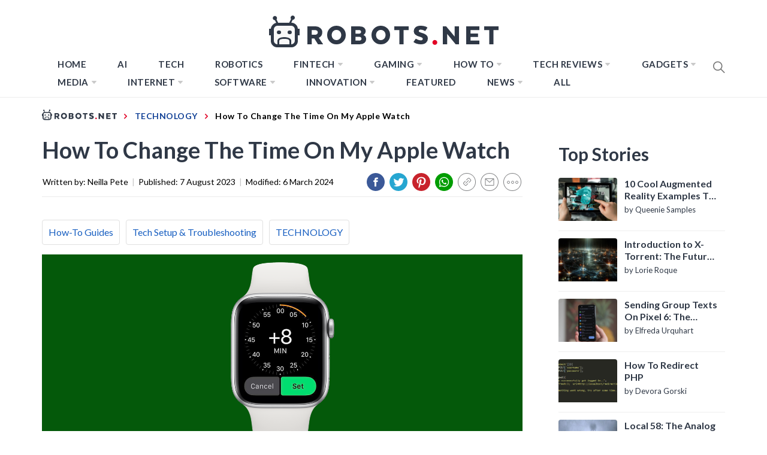

--- FILE ---
content_type: text/css
request_url: https://robots.net/wp-content/themes/blog-prime/style.css?ver=1693400494
body_size: 15549
content:
/*!
Theme Name: Blog Prime
Theme URI: https://www.themeinwp.com/theme/blog-prime/
Author: ThemeInWP
Author URI: https://www.themeinwp.com/
Description: Blog Prime perfectly balances the simplicity of a clean, eye-catching blog with the flexibility to create unique page layouts. Whatever web presence you're creating: portfolio, corporate site, personal blog, product or album — Blog Prime helps you quickly achieve your goals. Blog Prime is compatible with all modern browsers - it’s responsive on all screen sizes and it’s optimized for speed. Live Preview: https://demo.themeinwp.com/blog-prime/
Version: 1.0.4
License: GNU General Public License v3 or later
License URI: http://www.gnu.org/licenses/gpl-3.0.html
Text Domain: blog-prime
Tags: blog, news, photography, grid-layout, one-column, two-columns, three-columns, left-sidebar, right-sidebar, custom-background, custom-header, custom-logo, custom-menu, featured-images, featured-image-header, flexible-header, post-formats, rtl-language-support, translation-ready, theme-options, threaded-comments, footer-widgets

This theme, like WordPress, is licensed under the GPL.
Use it to make something cool, have fun, and share what you've learned with others.

*/


/*--------------------------------------------------------------
>>> TABLE OF CONTENTS:
----------------------------------------------------------------
# Normalize
# Typography
# Elements
# Forms
# Preloader
# Navigation
	## Links
	## Menus
# Accessibility
# Alignments
# Clearings
# Widgets
# Content
    ## Slick Slider
    ## Search Form
    ## Footer
    ##Social Icon
	## Posts and pages
	## Comments
# Infinite scroll
# Media
	## Captions
	## Galleries
--------------------------------------------------------------*/


/*--------------------------------------------------------------
# Normalize
--------------------------------------------------------------*/

html {
    line-height: 1.15;
    -ms-text-size-adjust: 100%;
    -webkit-text-size-adjust: 100%;
}

body {
    margin: 0;
}

h1 {
    font-size: 2em;
    margin: 0.67em 0;
}

hr {
    box-sizing: content-box;
    height: 0;
    overflow: visible;
}

pre {
    font-family: monospace, monospace;
    font-size: 1em;
}

a {
    background-color: transparent;
}

abbr[title] {
    border-bottom: none;
    text-decoration: underline;
    text-decoration: underline dotted;
}

b,
strong {
    font-weight: bolder;
}

code,
kbd,
samp {
    font-family: monospace, monospace;
    font-size: 1em;
}

small {
    font-size: 80%;
}

sub,
sup {
    font-size: 75%;
    line-height: 0;
    position: relative;
    vertical-align: baseline;
}

sub {
    bottom: -0.25em;
}

sup {
    top: -0.5em;
}

img {
    border-style: none;
}

button,
input,
optgroup,
select,
textarea {
    font-family: inherit;
    font-size: 100%;
    line-height: 1.15;
    margin: 0;
}

button,
input {
    overflow: visible;
}

button,
select {
    text-transform: none;
}

button,
[type="button"],
[type="reset"],
[type="submit"] {
    -webkit-appearance: button;
}

button::-moz-focus-inner,
[type="button"]::-moz-focus-inner,
[type="reset"]::-moz-focus-inner,
[type="submit"]::-moz-focus-inner {
    border-style: none;
    padding: 0;
}

button:-moz-focusring,
[type="button"]:-moz-focusring,
[type="reset"]:-moz-focusring,
[type="submit"]:-moz-focusring {
    outline: 1px dotted ButtonText;
}

fieldset {
    padding: 0.35em 0.75em 0.625em;
}

legend {
    box-sizing: border-box;
    color: inherit;
    display: table;
    max-width: 100%;
    padding: 0;
    /* 3 */
    white-space: normal;
}

progress {
    vertical-align: baseline;
}

textarea {
    overflow: auto;
}

[type="checkbox"],
[type="radio"] {
    box-sizing: border-box;
    padding: 0;
}

[type="number"]::-webkit-inner-spin-button,
[type="number"]::-webkit-outer-spin-button {
    height: auto;
}

[type="search"] {
    -webkit-appearance: textfield;
    outline-offset: -2px;
}

[type="search"]::-webkit-search-decoration {
    -webkit-appearance: none;
}

::-webkit-file-upload-button {
    -webkit-appearance: button;
    font: inherit;
}

details {
    display: block;
}

summary {
    display: list-item;
}

template {
    display: none;
}

[hidden] {
    display: none;
}

::-moz-selection {
    color: #333;
    background: #fbedc4;
}

::-webkit-selection {
    color: #333;
    background: #fbedc4;
}

::selection {
    color: #333;
    background: #fbedc4;
}


/*--------------------------------------------------------------
# Typography
--------------------------------------------------------------*/

html {
    -webkit-font-smoothing: antialiased;
    -moz-font-smoothing: grayscale;
    -moz-osx-font-smoothing: grayscale;
}

body
{
    background-color: #fff;
    color: #000;
    font-family: 'Lato', sans-serif;
    font-size: 20px;
    line-height: 20px;
}

button,
input,
select,
optgroup,
textarea {
    color: #787878;
    font-family: 'Roboto', sans-serif;
    font-size: 18px;
    line-height: 1.62;
}

h1,
h2,
h3,
h4,
h5,
h6 {
    clear: both;
    font-weight: 700;
    font-family: 'Barlow', sans-serif;
}

.h1,
.h2,
.h3,
h1,
h2,
h3 {
    margin-top: 15px;
    margin-bottom: 20px;
    line-height: 1.3;
}

h1,
h2,
h3,
h4,
h5,
h6 {
    color: #000;
}

.primary-font {
    font-family: 'Roboto', sans-serif;
}

.secondary-font,
.site-branding .site-title,
.site-banner .post-content:before,
.category-widget-header .post-count {
    font-family: 'Barlow', sans-serif;
}

blockquote,
.twp-banner-excerpt {
    font-family: 'Playfair Display', serif;
}

.entry-title {
    margin-top: 0;
    margin-bottom: 15px;
}

.entry-title-big {
    font-size: 38px;
}

.entry-title-medium {
    font-size: 18px;
}

.entry-title-small {
    font-size: 16px;
}

p {
    margin-top: 0;
    margin-bottom: 15px;
}

.post-description,
.author-description,
.author-bio,
.category-widget-description,
article .article-wrapper .article-details,
article .article-wrapper .article-details {
    font-size: 85%;
}

dfn,
cite,
em,
i {
    font-style: italic;
}

blockquote {
    margin: 0 1.5em;
}

address {
    margin: 0 0 1.5em;
}

pre {
    background: #eee;
    font-family: "Courier 10 Pitch", Courier, monospace;
    font-size: 15px;
    font-size: 0.9375rem;
    line-height: 1.6;
    margin-bottom: 1.6em;
    max-width: 100%;
    overflow: auto;
    padding: 1.6em;
}

code,
kbd,
tt,
var {
    font-family: Monaco, Consolas, "Andale Mono", "DejaVu Sans Mono", monospace;
    font-size: 15px;
    font-size: 0.9375rem;
}

abbr,
acronym {
    border-bottom: 1px dotted #666;
    cursor: help;
}

mark {
    background: #fff9c0;
    text-decoration: none;
}

ins {
    background: #fff;
    text-decoration: none;
}

big {
    font-size: 125%;
}


/*--------------------------------------------------------------
# Elements
--------------------------------------------------------------*/

html {
    box-sizing: border-box;
}

*,
*:before,
*:after {
    box-sizing: inherit;
}

body {
    background: #fff;
}

hr {
    background-color: #ccc;
    border: 0;
    height: 1px;
    margin-bottom: 1.5em;
}

ul,
ol {
    margin: 0 0 1.5em 3em;
}

ul {
    list-style: disc;
}

ol {
    list-style: decimal;
}

li>ul,
li>ol {
    margin-bottom: 0;
    margin-left: 1.5em;
}

dt {
    font-weight: bold;
}

dd {
    margin: 0 1.5em 1.5em;
}

img {
    height: auto;
    /* Make sure images are scaled correctly. */
    max-width: 100%;
    /* Adhere to container width. */
}

figure {
    margin: 1em 0;
    /* Extra wide images within figure tags don't overflow the content area. */
}

table {
    margin: 0 0 1.5em;
    width: 100%;
}


/*--------------------------------------------------------------
# Forms
--------------------------------------------------------------*/

button,
input[type="button"],
input[type="reset"],
input[type="submit"] {
    border: 0;
    background: #000;
    color: #fff;
    height: 45px;
    outline: 0;
    line-height: 45px;
    padding-left: 15px;
    padding-right: 15px;
}

button:hover,
input[type="button"]:hover,
input[type="reset"]:hover,
input[type="submit"]:hover {
    border-color: #ccc #bbb #aaa;
}

button:active,
button:focus,
input[type="button"]:active,
input[type="button"]:focus,
input[type="reset"]:active,
input[type="reset"]:focus,
input[type="submit"]:active,
input[type="submit"]:focus {
    border-color: #aaa #bbb #bbb;
}

input[type="text"],
input[type="email"],
input[type="url"],
input[type="password"],
input[type="search"],
input[type="number"],
input[type="tel"],
input[type="range"],
input[type="date"],
input[type="month"],
input[type="week"],
input[type="time"],
input[type="datetime"],
input[type="datetime-local"],
input[type="color"],
textarea {
    color: #666;
    border: 1px solid #eee;
    outline: 0;
    padding-left: 15px;
    padding-right: 15px;
}

input[type="text"]:focus,
input[type="email"]:focus,
input[type="url"]:focus,
input[type="password"]:focus,
input[type="search"]:focus,
input[type="number"]:focus,
input[type="tel"]:focus,
input[type="range"]:focus,
input[type="date"]:focus,
input[type="month"]:focus,
input[type="week"]:focus,
input[type="time"]:focus,
input[type="datetime"]:focus,
input[type="datetime-local"]:focus,
input[type="color"]:focus,
textarea:focus {
    color: #111;
}

select {
    border: 1px solid #eee;
    padding-left: 15px;
    padding-right: 15px;
}

input[type="text"],
input[type="email"],
input[type="url"],
input[type="password"],
input[type="search"],
input[type="number"],
input[type="tel"],
input[type="range"],
input[type="date"],
input[type="month"],
input[type="week"],
input[type="time"],
input[type="datetime"],
input[type="datetime-local"],
input[type="color"],
select {
    height: 45px;
    line-height: 45px;
}

textarea {
    width: 100%;
    padding: 10px 15px;
}


/*--------------------------------------------------------------
# Preloader
--------------------------------------------------------------*/

.preloader {
    width: 100%;
    height: 100%;
    position: fixed;
    left: 0;
    top: 0;
    z-index: 9999;
    background: #fff;
}

.preloader {
    -webkit-transition: all 0.7s ease;
    -moz-transition: all 0.7s ease;
    -ms-transform: all 0.7s ease;
    transition: all 0.7s ease;
}

.page-loaded .preloader {
    transform: translateY(-100%);
    -o-transform: translateY(-100%);
    -ms-transform: translateY(-100%);
    -webkit-transform: translateY(-100%);
}

.page-loaded .header {
    transform: translateY(0);
    -moz-transform: translateY(0);
    -ms-transform: translateY(0);
    -o-transform: translateY(0);
    -webkit-transform: translateY(0);
}

.page-loaded .navbar-default {
    transform: translateY(0);
    transform: translateY(0);
    -moz-transform: translateY(0);
    -ms-transform: translateY(0);
    -o-transform: translateY(0);
    -webkit-transform: translateY(0);
}

.preloader svg {
    display: none;
}

.blobs {
    -webkit-filter: url(#goo);
    filter: url(#goo);
    width: 300px;
    height: 300px;
    position: absolute;
    overflow: hidden;
    border-radius: 70px;
    -webkit-transform-style: preserve-3d;
    transform-style: preserve-3d;
    top: 50%;
    left: 50%;
    -webkit-transform: translate(-50%, -50%);
    -moz-transform: translate(-50%, -50%);
    -ms-transform: translate(-50%, -50%);
    -o-transform: translate(-50%, -50%);
    transform: translate(-50%, -50%);
}

.blobs .blob-center {
    -webkit-transform-style: preserve-3d;
    transform-style: preserve-3d;
    position: absolute;
    top: 50%;
    left: 50%;
    width: 30px;
    height: 30px;
    -webkit-transform-origin: left top;
    transform-origin: left top;
    -webkit-transform: scale(0.9) translate(-50%, -50%);
    transform: scale(0.9) translate(-50%, -50%);
    -webkit-animation: blob-grow linear 3.4s infinite;
    animation: blob-grow linear 3.4s infinite;
    border-radius: 50%;
    -webkit-box-shadow: 0 -10px 40px -5px #ffcc00;
    -moz-box-shadow: 0 -10px 40px -5px #ffcc00;
    -ms-box-shadow: 0 -10px 40px -5px #ffcc00;
    -o-box-shadow: 0 -10px 40px -5px #ffcc00;
    box-shadow: 0 -10px 40px -5px #ffcc00;
}

.blob {
    position: absolute;
    top: 50%;
    left: 50%;
    width: 30px;
    height: 30px;
    border-radius: 50%;
    -webkit-animation: blobs ease-out 3.4s infinite;
    animation: blobs ease-out 3.4s infinite;
    -webkit-transform: scale(0.9) translate(-50%, -50%);
    transform: scale(0.9) translate(-50%, -50%);
    -webkit-transform-origin: center top;
    transform-origin: center top;
    opacity: 0;
}

.blobs .blob-center,
.blob {
    background-color: #ffcc00;
}

.blob:nth-child(1) {
    -webkit-animation-delay: 0.2s;
    animation-delay: 0.2s;
}

.blob:nth-child(2) {
    -webkit-animation-delay: 0.4s;
    animation-delay: 0.4s;
}

.blob:nth-child(3) {
    -webkit-animation-delay: 0.6s;
    animation-delay: 0.6s;
}

.blob:nth-child(4) {
    -webkit-animation-delay: 0.8s;
    animation-delay: 0.8s;
}

.blob:nth-child(5) {
    -webkit-animation-delay: 1s;
    animation-delay: 1s;
}

@-webkit-keyframes blobs {
    0% {
        opacity: 0;
        -webkit-transform: scale(0) translate(calc(-330px - 50%), -50%);
        transform: scale(0) translate(calc(-330px - 50%), -50%);
    }
    1% {
        opacity: 1;
    }
    35%,
    65% {
        opacity: 1;
        -webkit-transform: scale(0.9) translate(-50%, -50%);
        transform: scale(0.9) translate(-50%, -50%);
    }
    99% {
        opacity: 1;
    }
    100% {
        opacity: 0;
        -webkit-transform: scale(0) translate(calc(330px - 50%), -50%);
        transform: scale(0) translate(calc(330px - 50%), -50%);
    }
}

@keyframes blobs {
    0% {
        opacity: 0;
        -webkit-transform: scale(0) translate(calc(-330px - 50%), -50%);
        transform: scale(0) translate(calc(-330px - 50%), -50%);
    }
    1% {
        opacity: 1;
    }
    35%,
    65% {
        opacity: 1;
        -webkit-transform: scale(0.9) translate(-50%, -50%);
        transform: scale(0.9) translate(-50%, -50%);
    }
    99% {
        opacity: 1;
    }
    100% {
        opacity: 0;
        -webkit-transform: scale(0) translate(calc(330px - 50%), -50%);
        transform: scale(0) translate(calc(330px - 50%), -50%);
    }
}

@-webkit-keyframes blob-grow {
    0%,
    39% {
        -webkit-transform: scale(0) translate(-50%, -50%);
        transform: scale(0) translate(-50%, -50%);
    }
    40%,
    42% {
        -webkit-transform: scale(1, 0.9) translate(-50%, -50%);
        transform: scale(1, 0.9) translate(-50%, -50%);
    }
    43%,
    44% {
        -webkit-transform: scale(1.2, 1.1) translate(-50%, -50%);
        transform: scale(1.2, 1.1) translate(-50%, -50%);
    }
    45%,
    46% {
        -webkit-transform: scale(1.3, 1.2) translate(-50%, -50%);
        transform: scale(1.3, 1.2) translate(-50%, -50%);
    }
    47%,
    48% {
        -webkit-transform: scale(1.4, 1.3) translate(-50%, -50%);
        transform: scale(1.4, 1.3) translate(-50%, -50%);
    }
    52% {
        -webkit-transform: scale(1.5, 1.4) translate(-50%, -50%);
        transform: scale(1.5, 1.4) translate(-50%, -50%);
    }
    54% {
        -webkit-transform: scale(1.7, 1.6) translate(-50%, -50%);
        transform: scale(1.7, 1.6) translate(-50%, -50%);
    }
    58% {
        -webkit-transform: scale(1.8, 1.7) translate(-50%, -50%);
        transform: scale(1.8, 1.7) translate(-50%, -50%);
    }
    68%,
    70% {
        -webkit-transform: scale(1.7, 1.5) translate(-50%, -50%);
        transform: scale(1.7, 1.5) translate(-50%, -50%);
    }
    78% {
        -webkit-transform: scale(1.6, 1.4) translate(-50%, -50%);
        transform: scale(1.6, 1.4) translate(-50%, -50%);
    }
    80%,
    81% {
        -webkit-transform: scale(1.5, 1.4) translate(-50%, -50%);
        transform: scale(1.5, 1.4) translate(-50%, -50%);
    }
    82%,
    83% {
        -webkit-transform: scale(1.4, 1.3) translate(-50%, -50%);
        transform: scale(1.4, 1.3) translate(-50%, -50%);
    }
    84%,
    85% {
        -webkit-transform: scale(1.3, 1.2) translate(-50%, -50%);
        transform: scale(1.3, 1.2) translate(-50%, -50%);
    }
    86%,
    87% {
        -webkit-transform: scale(1.2, 1.1) translate(-50%, -50%);
        transform: scale(1.2, 1.1) translate(-50%, -50%);
    }
    90%,
    91% {
        -webkit-transform: scale(1, 0.9) translate(-50%, -50%);
        transform: scale(1, 0.9) translate(-50%, -50%);
    }
    92%,
    100% {
        -webkit-transform: scale(0) translate(-50%, -50%);
        transform: scale(0) translate(-50%, -50%);
    }
}

@keyframes blob-grow {
    0%,
    39% {
        -webkit-transform: scale(0) translate(-50%, -50%);
        transform: scale(0) translate(-50%, -50%);
    }
    40%,
    42% {
        -webkit-transform: scale(1, 0.9) translate(-50%, -50%);
        transform: scale(1, 0.9) translate(-50%, -50%);
    }
    43%,
    44% {
        -webkit-transform: scale(1.2, 1.1) translate(-50%, -50%);
        transform: scale(1.2, 1.1) translate(-50%, -50%);
    }
    45%,
    46% {
        -webkit-transform: scale(1.3, 1.2) translate(-50%, -50%);
        transform: scale(1.3, 1.2) translate(-50%, -50%);
    }
    47%,
    48% {
        -webkit-transform: scale(1.4, 1.3) translate(-50%, -50%);
        transform: scale(1.4, 1.3) translate(-50%, -50%);
    }
    52% {
        -webkit-transform: scale(1.5, 1.4) translate(-50%, -50%);
        transform: scale(1.5, 1.4) translate(-50%, -50%);
    }
    54% {
        -webkit-transform: scale(1.7, 1.6) translate(-50%, -50%);
        transform: scale(1.7, 1.6) translate(-50%, -50%);
    }
    58% {
        -webkit-transform: scale(1.8, 1.7) translate(-50%, -50%);
        transform: scale(1.8, 1.7) translate(-50%, -50%);
    }
    68%,
    70% {
        -webkit-transform: scale(1.7, 1.5) translate(-50%, -50%);
        transform: scale(1.7, 1.5) translate(-50%, -50%);
    }
    78% {
        -webkit-transform: scale(1.6, 1.4) translate(-50%, -50%);
        transform: scale(1.6, 1.4) translate(-50%, -50%);
    }
    80%,
    81% {
        -webkit-transform: scale(1.5, 1.4) translate(-50%, -50%);
        transform: scale(1.5, 1.4) translate(-50%, -50%);
    }
    82%,
    83% {
        -webkit-transform: scale(1.4, 1.3) translate(-50%, -50%);
        transform: scale(1.4, 1.3) translate(-50%, -50%);
    }
    84%,
    85% {
        -webkit-transform: scale(1.3, 1.2) translate(-50%, -50%);
        transform: scale(1.3, 1.2) translate(-50%, -50%);
    }
    86%,
    87% {
        -webkit-transform: scale(1.2, 1.1) translate(-50%, -50%);
        transform: scale(1.2, 1.1) translate(-50%, -50%);
    }
    90%,
    91% {
        -webkit-transform: scale(1, 0.9) translate(-50%, -50%);
        transform: scale(1, 0.9) translate(-50%, -50%);
    }
    92%,
    100% {
        -webkit-transform: scale(0) translate(-50%, -50%);
        transform: scale(0) translate(-50%, -50%);
    }
}


/*--------------------------------------------------------------
# Navigation
--------------------------------------------------------------*/


/*--------------------------------------------------------------
## Links
--------------------------------------------------------------*/

a {
    color: #000;
    text-decoration: none;
}

a:active,
a:visited {
    color: #000;
}

a:hover,
a:focus {
    color: #ffcc00;
}

a:focus {
    outline: thin dotted;
}

a:hover,
a:active {
    outline: 0;
}


/*--------------------------------------------------------------
## Menus
--------------------------------------------------------------*/

.site-header {
    background: #fff;
    position: relative;
    width: 100%;
    left: 0;
    right: 0;
    z-index: 999;
    padding-top: 20px;
    padding-bottom: 20px;
}

.site-header.data-bg {
    padding-bottom: 0;
}

.site-header.data-bg .main-navigation {
    background: #fff;
}

.nav-affix .site-header .main-navigation {
    background: #fff;
    position: fixed;
    top: 0;
    width: 100%;
}

.admin-bar.nav-affix .site-header .main-navigation {
    top: 32px;
}

@media only screen and (max-width: 600px) {
    .admin-bar.nav-affix .site-header .main-navigation {
        top: 0;
    }
}

.site-middlebar {
    display: block;
    /*flex-direction: column;*/
    padding-top: 10px;
    padding-bottom: 10px;
}

.middlebar-items {
    display: flex;
    align-items: center;
    justify-content: space-between;
}

.twp-align-center .middlebar-items {
    display: block;
}

.site-header-banner {
    max-width: 728px;
}
/*
.site-branding {
    margin-right: 20px;
    width: 280px;
}
*/
.twp-align-center .site-branding,
.twp-align-center .site-header-banner {
    margin: 20px auto;
    text-align: center;
    width: 100%;
}

.site-description {
    margin: 0 auto;
    position: relative;
    font-size: 14px;
}

.twp-align-center .site-description span {
    background: #fff;
    padding: 0 30px;
    font-size: 14px;
    font-weight: 700;
    text-transform: uppercase;
    letter-spacing: 1px;
}

.twp-align-center .site-description:after {
    content: "";
    height: 1px;
    background: #eeeeee;
    position: absolute;
    bottom: 50%;
    left: 0;
    right: 0;
    margin-left: auto;
    margin-right: auto;
    width: 45%;
    z-index: -1;
}

.wp-custom-logo .site-branding .branding-wrapper {
    display: block;
    width: 100%;
}

.site-branding .site-title {
    font-size: 34px;
    font-weight: 700;
    line-height: 1.2;
    margin: 0 auto 10px;
}

.twp-align-center .site-branding .site-title {
    font-size: 44px;
    letter-spacing: -.020em;
    text-transform: uppercase;
}

@media only screen and (min-width: 768px) {
    .twp-align-center .site-branding .site-title {
        font-size: 4.6875em;
    }
}

@media only screen and (min-width: 992px) {
    .twp-align-center .site-branding .site-title {
        font-size: 7.6875em;
    }
}

.twp-align-center .custom-logo-link {
    max-width: 620px;
    margin-left: auto;
    margin-right: auto;
}

.navigation-area {
    background: #fff;
    border-bottom: 1px solid;
    position: relative;
    text-align: center;
}

.navigation-area:before {
    content: "";
    display: block;
    height: 1px;
    background: linear-gradient(to left, #fff 0%, #eee 50%, #fff 100%);
    width: 100%;
}

.site-header.data-bg .navigation-area:before {
    content: none;
    display: none;
    background: transparent;
}

.main-navigation .icon-sidr,
.main-navigation .nav-right {
    position: absolute;
    width: 100px;
    cursor: pointer;
    -webkit-transition: all 0.3s ease;
    -moz-transition: all 0.3s ease;
    -ms-transition: all 0.3s ease;
    -o-transition: all 0.3s ease;
    transition: all 0.3s ease;
}

.main-navigation .icon-sidr {
    left: 0;
    text-align: left;
}

.main-navigation .nav-right {
    right: 0;
    text-align: right;
}

.main-navigation .nav-right .minicart-title-handle .ion,
.main-navigation .nav-right .icon-search {
    color: #797979;
    font-size: 26px;
    line-height: 1px;
}

.main-navigation .nav-right .icon-search {
    padding-top: 15px;
    padding-bottom: 15px;
    display: inline-block;
    vertical-align: middle;
}

.main-navigation .toggle-menu {
    text-align: center;
    cursor: pointer;
    font-size: 15px;
    display: none;
    margin: 15px auto;
}

.toggle-menu .menu-label {
    font-size: 12px;
    font-weight: 700;
    text-transform: uppercase;
}

@media only screen and (max-width: 991px) {
    .main-navigation .toggle-menu {
        display: block;
    }
    .main-navigation .navigation-area #primary-menu {
        display: none;
        visibility: hidden;
        filter: alpha(opacity=0);
        opacity: 0;
    }
}

.offcanvas-toggle .trigger-icon {
    cursor: pointer;
    display: block;
}

.main-navigation .menu ul {
    display: inline-block;
    margin: 0 100px;
    padding: 0;
    list-style: none;
    vertical-align: top;
}

.main-navigation .menu ul>li {
    float: left;
}

.main-navigation .menu ul li {
    position: relative;
    display: block;
}

.main-navigation .menu ul li i {
    padding-left: 5px;
    display: inline-block;
    vertical-align: middle;
    color: #cacaca;
    font-size: 18px;
    line-height: 1;
}

.main-navigation .menu ul>li>a {
    font-size: 15px;
    font-weight: 700;
    letter-spacing: 0.5px;
    padding: 0 10px;
    text-transform: uppercase;
}

.main-navigation .menu ul>li.current-menu-item>a,
.main-navigation .menu ul>li.current-post-ancestor>a {
    color: #ff4200;
}

@media only screen and (min-width: 992px) {
    .main-navigation .menu ul ul li {
        width: 250px;
    }
    .main-navigation .menu ul>li>a {
        position: relative;
        display: block;
        padding-top: 20px;
        padding-bottom: 20px;
    }
    .main-navigation .menu ul ul a {
        display: block;
        padding: 10px 15px;
        line-height: inherit;
    }
    .main-navigation .menu ul ul a:before {
        content: "\f284";
        color: #cacaca;
        font-size: 18px;
        margin-right: 8px;
        vertical-align: middle;
    }
    .main-navigation .menu ul ul {
        background-color: #fff;
        position: absolute;
        text-align: left;
        visibility: hidden;
        filter: alpha(opacity=0);
        opacity: 0;
        margin: 0 auto;
        padding: 0;
        box-shadow: 0px 2px 8px rgba(0, 0, 0, 0.06);
        border: 1px solid #eee;
        -webkit-transition: opacity 0.2s, top 0.4s, visibility 0s linear 0.4s;
        -moz-transition: opacity 0.2s, top 0.4s, visibility 0s linear 0.4s;
        -ms-transition: opacity 0.2s, top 0.4s, visibility 0s linear 0.4s;
        -o-transition: opacity 0.2s, top 0.4s, visibility 0s linear 0.4s;
        transition: opacity 0.2s, top 0.4s, visibility 0s linear 0.4s;
    }
    .main-navigation .menu li:hover>ul,
    .main-navigation .menu li:focus>ul,
    .main-navigation .menu li:focus-within>ul {
        visibility: visible;
        filter: alpha(opacity=100);
        opacity: 1;
        z-index: 999;
        -webkit-transition: opacity 0.4s, top 0.4s;
        -moz-transition: opacity 0.4s, top 0.4s;
        -ms-transition: opacity 0.4s, top 0.4s;
        -o-transition: opacity 0.4s, top 0.4s;
        transition: opacity 0.4s, top 0.4s;
    }
    .main-navigation .menu>ul>li>ul:before {
        position: absolute;
        left: 22px;
        top: -10px;
        z-index: 1;
        content: "";
        display: block;
        width: 0;
        height: 0;
        border-left: 10px solid transparent;
        border-right: 10px solid transparent;
        border-bottom: 10px solid #eee;
    }
    .main-navigation .menu>ul>li>ul:after {
        position: absolute;
        left: 23px;
        top: -8px;
        z-index: 2;
        content: "";
        display: block;
        width: 0;
        height: 0;
        border-left: 9px solid transparent;
        border-right: 9px solid transparent;
        border-bottom: 9px solid #fff;
    }
    .main-navigation .menu>ul>li>ul {
        top: 100%;
        left: 0;
    }
    .main-navigation .menu>ul>li:last-child>ul {
        left: auto;
        right: 0;
    }
    .main-navigation .menu>ul>li:hover>ul,
    .main-navigation .menu>ul>li:focus>ul {
        top: 90%;
    }
    .main-navigation .menu ul ul ul {
        top: -20px;
        left: 100%;
    }
    .main-navigation .menu>ul>li:last-child ul ul,
    .main-navigation .menu>ul>li:nth-last-child(2) ul ul {
        left: -100%;
    }
    .main-navigation .menu ul ul li:hover ul {
        top: 0;
    }
}

@media only screen and (max-width: 991px) {
    .site .site-header {
        display: block;
        padding-top: 10px;
        padding-bottom: 10px;
    }
    .site .site-header.data-bg {
        padding-bottom: 0;
    }
}


/*Offcanvas-menu*/

#offcanvas-menu {
    background-color: #fcfcfc;
    position: fixed;
    top: 0;
    height: 100%;
    right: -100%;
    padding: 20px;
    width: 340px;
    z-index: 99999;
    -webkit-transition: right 0.5s;
    -moz-transition: right 0.5s;
    -ms-transition: right 0.5s;
    -o-transition: right 0.5s;
    transition: right 0.5s;
    overflow-y: scroll;
    scrollbar-width: none;
    -ms-overflow-style: none;
}

#offcanvas-menu::-webkit-scrollbar {
    width: 0;
    height: 0;
}

@media screen and (min-width: 768px) {
    #offcanvas-menu {
        border-left: 1px solid #ededed;
    }
}

@media screen and (max-width: 991px) {
    #offcanvas-menu {
        width: 60%;
    }
}

@media screen and (max-width: 767px) {
    #offcanvas-menu {
        width: 100%;
    }
}

#offcanvas-menu .close-offcanvas-menu {
    text-align: right;
    cursor: pointer;
}

#offcanvas-menu .close-offcanvas-menu .offcanvas-close {
    font-size: 14px;
    font-weight: 700;
    margin: 10px auto;
    display: block;
    text-transform: uppercase;
    text-align: right;
}

.admin-bar #offcanvas-menu .close-offcanvas-menu .offcanvas-close {
    margin-top: 40px;
}

.offcanvas-close span {
    display: inline-block;
    vertical-align: middle;
}

body.offcanvas-menu-open #offcanvas-menu {
    right: 0;
}

.offcanvas-navigation {
    width: 100%;
}

.offcanvas-item {
    margin-bottom: 20px;
}

.offcanvas-title {
    margin-bottom: 15px;
    text-transform: uppercase;
    font-size: 14px;
    font-weight: 700;
}

.offcanvas-navigation ul {
    list-style: none;
    margin: 0;
    padding: 0;
}

.offcanvas-navigation li {
    border-bottom: 1px solid #eeeeee;
}

.offcanvas-navigation li.page_item_has_children,
.offcanvas-navigation li.menu-item-has-children {
    position: relative;
}

.offcanvas-navigation li:last-child {
    border-bottom: none;
}

.offcanvas-navigation a {
    display: block;
    font-size: 14px;
    font-weight: 700;
    padding: 12px 0;
    text-decoration: none;
    text-transform: uppercase;
    position: relative;
}

.offcanvas-navigation li a i {
    position: absolute;
    top: 0;
    right: 0;
    bottom: 0;
    width: 30px;
    z-index: 1;
}

.offcanvas-navigation li a i.active:after {
    width: 13px;
    height: 1px;
}

.offcanvas-navigation li a i:before,
.offcanvas-navigation li a i:after {
    content: '';
    width: 13px;
    height: 1px;
    background-color: #000;
    position: absolute;
    margin: auto;
    top: 0;
    right: 0;
    bottom: 0;
    left: 0;
}

.offcanvas-navigation li a i:after {
    width: 1px;
    height: 13px;
}

.offcanvas-navigation .sub-menu {
    border-top: 1px solid #eeeeee;
    display: none;
}

@media only screen and (max-width: 991px) {
    .offcanvas-overlay {
        width: 0;
        height: 0;
        filter: alpha(opacity=0);
        opacity: 0;
        transition: opacity 0.5s;
    }
    .offcanvas-menu-open .offcanvas-overlay {
        position: fixed;
        width: 100%;
        height: 100%;
        background: rgba(0, 0, 0, 0.7);
        filter: alpha(opacity=100);
        opacity: 1;
        z-index: 999;
        top: 0px;
    }
}

.site-main .comment-navigation,
.site-main .posts-navigation,
.site-main .post-navigation {
    margin: 0 auto;
    overflow: hidden;
}

.site {
    overflow-x: hidden;
}

.site-main .twp-navigation-wrapper {
    background-color: #f4f7f6;
    padding: 30px 15px;
    margin-top: 60px;
}

.no-sidebar .site-main .twp-navigation-wrapper {
    width: 100vw;
    margin-left: calc(-50vw + 50% - 0px);
}

.no-sidebar .site-main .twp-navigation-wrapper .post-navigation {
    padding-right: 15px;
    padding-left: 15px;
    margin: 0 auto;
}

/* Top Stories Sidebar*/
.single #secondary .recommended-post{
  width:100%;
  display: flex;
  border-bottom: 1px solid #eee;
  margin-bottom: 12px;
  padding-bottom: 10px;
}
.single #secondary .recommended-post .post-thumb{
  max-width: 98px;
  float: left;
  width: 100%;
}
.single #secondary .recommended-post .post-thumb a{
  width: 100%;
  height: 72px;
}
.single #secondary .recommended-post .entry-content{
  max-width: 170px;
  padding-left: 12px;
  width: 100%;
  float: left;
}
.single #secondary .recommended-post .entry-content h3 a{
  color: #2f3846;
  display: inline-block;
  display: -webkit-box;
  -webkit-line-clamp: 2;
  -webkit-box-orient: vertical;
  overflow: hidden;
	
} 
.single #secondary .recommended-post .entry-content h3{
  font-size: 16px;
  margin-bottom: 0px;
} 
.single #secondary .recommended-post .entry-content .post-author-date span.author{
  font-size: 13px;
  text-align: left;
}
.single #secondary article.recommended-post:last-of-type{
  border-bottom: 0;
  padding-bottom: 0;
}
@media only screen and (max-width: 1199px){
    .single #secondary .recommended-post .post-thumb{
        max-width: 26.5%;
    }
    .single #secondary .recommended-post .entry-content{
        max-width: 73.5%;
    }
}

@media (min-width: 768px) {
    .no-sidebar .site-main .twp-navigation-wrapper .post-navigation {
        width: 750px;
    }
}

@media (min-width: 992px) {
    .no-sidebar .site-main .twp-navigation-wrapper .post-navigation {
        width: 970px;
    }
}

@media (min-width: 1200px) {
    .no-sidebar .site-main .twp-navigation-wrapper .post-navigation {
        width: 1170px;
    }
}

@media (min-width: 1370px) {
    .no-sidebar .site-main .twp-navigation-wrapper .post-navigation {
        width: 1200px;
    }
}

.comment-navigation .nav-previous,
.posts-navigation .nav-previous,
.post-navigation .nav-previous {
    float: left;
    width: 50%;
}

.comment-navigation .nav-next,
.posts-navigation .nav-next,
.post-navigation .nav-next {
    float: right;
    text-align: right;
    width: 50%;
}

@media (max-width: 767px) {
    .comment-navigation .nav-previous,
    .posts-navigation .nav-previous,
    .post-navigation .nav-previous,
    .comment-navigation .nav-next,
    .posts-navigation .nav-next,
    .post-navigation .nav-next {
        width: 100%;
        text-align: inherit;
    }
}

.posts-navigation .nav-previous a,
.posts-navigation .nav-next a {
    border: 1px solid #eee;
    display: inline-block;
    height: 45px;
    line-height: 45px;
    text-align: center;
    padding-left: 25px;
    padding-right: 25px;
    font-weight: 700;
    border-radius: 4px;
}

.post-navigation .nav-previous a,
.post-navigation .nav-next a {
    display: block;
}

.post-navigation .nav-previous a .entry-title,
.post-navigation .nav-next a .entry-title {
    color: inherit;
}

.nav-links .page-numbers {
    background: transparent;
    display: block;
    float: left;
    height: 45px;
    line-height: 45px;
    text-align: center;
    border: 1px solid #eee;
    margin-right: 7px;
    padding-left: 25px;
    padding-right: 25px;
    font-weight: 700;
    border-radius: 4px;
}

.nav-links .page-numbers.current,
.nav-links .page-numbers:hover,
.nav-links .page-numbers:focus,
.woocommerce nav.woocommerce-pagination ul li a:focus,
.woocommerce nav.woocommerce-pagination ul li a:hover,
.woocommerce nav.woocommerce-pagination ul li span.current {
    background: #271919;
    color: #fff;
    border-color: #1f1e1e;
}

.woocommerce nav.woocommerce-pagination ul li a,
.woocommerce nav.woocommerce-pagination ul li span {
    padding: 0 20px;
    display: block !important;
    height: 40px;
    line-height: 40px;
}


/*--------------------------------------------------------------
# Accessibility
--------------------------------------------------------------*/


/* Text meant only for screen readers. */

.screen-reader-text {
    border: 0;
    clip: rect(1px, 1px, 1px, 1px);
    clip-path: inset(50%);
    height: 1px;
    margin: -1px;
    overflow: hidden;
    padding: 0;
    position: absolute !important;
    width: 1px;
    word-wrap: normal !important;
    /* Many screen reader and browser combinations announce broken words as they would appear visually. */
}

.screen-reader-text:focus {
    background-color: #f1f1f1;
    border-radius: 3px;
    box-shadow: 0 0 2px 2px rgba(0, 0, 0, 0.6);
    clip: auto !important;
    clip-path: none;
    color: #21759b;
    display: block;
    font-size: 14px;
    font-size: 0.875rem;
    font-weight: bold;
    height: auto;
    left: 5px;
    line-height: normal;
    padding: 15px 23px 14px;
    text-decoration: none;
    top: 5px;
    width: auto;
    z-index: 100000;
    /* Above WP toolbar. */
}


/* Do not show the outline on the skip link target. */

#content[tabindex="-1"]:focus {
    outline: 0;
}


/*--------------------------------------------------------------
# Alignments
--------------------------------------------------------------*/

.alignleft {
    display: inline;
    float: left;
    margin-right: 1.5em;
}

.alignright {
    display: inline;
    float: right;
    margin-left: 1.5em;
}

.aligncenter {
    clear: both;
    display: block;
    margin-left: auto;
    margin-right: auto;
}


/*--------------------------------------------------------------
# Clearings
--------------------------------------------------------------*/

.clear:before,
.clear:after,
.entry-content:before,
.entry-content:after,
.comment-content:before,
.comment-content:after,
.wrapper:before,
.wrapper:after,
.twp-row:before,
.twp-row:after,
.article-wraper:before,
.article-wraper:after,
.site-header:before,
.site-header:after,
.site-content:before,
.site-content:after,
.content-area:before,
.content-area:after,
.widget:before,
.widget:after,
.related-items:before,
.related-items:after,
.twp-nav-tabs:before,
.twp-nav-tabs:after,
.site-footer:before,
.site-footer:after,
.gallery:before,
.gallery:after {
    content: "";
    display: table;
    table-layout: fixed;
}

.clear:after,
.entry-content:after,
.comment-content:after,
.wrapper:after,
.twp-row:after,
.article-wraper:after,
.site-header:after,
.site-content:after,
.content-area:after,
.widget:after,
.related-items:after,
.twp-nav-tabs:after,
.site-footer:after,
.gallery:after {
    clear: both;
}


/*--------------------------------------------------------------
# Widgets
--------------------------------------------------------------*/

.widget {
    margin-left: auto;
    margin-right: auto;
    margin-bottom: 20px;
}

.widget-title {
    font-size: 18px;
    font-weight: 700;
    margin: 0 auto 30px;
    padding-bottom: 15px;
    position: relative;
    text-transform: capitalize;
}

.widget-title {
    border-bottom: 2px solid;
}

.widget-title:after {
    background: #000;
    content: "";
    height: 2px;
    left: 0;
    position: absolute;
    top: 100%;
    width: 100px;
    transition: width .3s;
}

.widget-title:hover:after,
.widget-title:focus:after {
    width: 100%;
}

.widget select {
    width: 100%;
}

.widget ol,
.widget ul {
    list-style: none;
    padding-left: 0;
    padding-right: 0;
    margin-left: 0;
    margin-right: 0;
}

.widget ol li,
.widget ul li {
    margin-bottom: 10px;
}

.widget.widget_archive ul li,
.widget.widget_categories ul li,
.widget.widget_pages ul li,
.widget.widget_meta ul li,
.widget.widget_recent_comments ul li,
.widget.widget_recent_entries ul li,
.widget_nav_menu ul li a {
    margin: 0 0 15px;
    display: block;
    border-bottom: 1px solid;
    padding-bottom: 10px;
}

.site .widget ul li:last-child {
    border-bottom: 0;
    padding-bottom: 0;
}

.widget_tag_cloud,
.widget_product_tag_cloud {
    margin-bottom: 4em;
    position: relative;
    z-index: 2;
}

.widget_tag_cloud .tagcloud,
.widget_product_tag_cloud .tagcloud {
    margin-bottom: 1.2em;
    *zoom: 1;
}

.widget_tag_cloud .tagcloud:before,
.widget_tag_cloud .tagcloud:after,
.widget_product_tag_cloud .tagcloud:before,
.widget_product_tag_cloud .tagcloud:after {
    display: table;
    content: "";
}

.widget_tag_cloud .tagcloud:after,
.widget_product_tag_cloud .tagcloud:after {
    clear: both;
}

.widget_tag_cloud .tagcloud a,
.widget_product_tag_cloud .tagcloud a {
    position: relative;
    cursor: pointer;
    display: inline-block;
    float: left;
    font-size: 100% !important;
    line-height: 1.3;
    margin: 0 12px 12px 0;
    padding: 10px 13px 4px 15px;
    padding: .84em 1em .84em 1.3em;
    position: relative;
    text-align: center;
    text-transform: capitalize;
    vertical-align: middle;
    -webkit-transition: color 0.3s ease, border-color 0.3s ease, background-color 0.3s ease, box-shadow 0.3s ease;
    transition: color 0.3s ease, border-color 0.3s ease, background-color 0.3s ease, box-shadow 0.3s ease;
}

.widget_tag_cloud .tagcloud a:hover,
.widget_product_tag_cloud .tagcloud a:hover {
    background-color: #ffffff;
}

.widget_tag_cloud .tagcloud a::before,
.widget_product_tag_cloud .tagcloud a::before,
.widget_tag_cloud .tagcloud a::after,
.widget_product_tag_cloud .tagcloud a::after {
    content: '';
    position: absolute;
    top: 0;
    left: 0;
    width: 100%;
    height: 100%;
    border: 1px solid #eeeeee;
    -webkit-transition: all .3s linear;
    -moz-transition: all .3s linear;
    -ms-transition: all .3s linear;
    -o-transition: all .3s linear;
    transition: all .3s linear;
}

.widget_tag_cloud .tagcloud a:hover::before,
.widget_product_tag_cloud .tagcloud a:hover::before {
    margin-top: 4px;
    margin-left: -4px;
}

.widget_tag_cloud .tagcloud a:hover::after,
.widget_product_tag_cloud .tagcloud a:hover::after {
    margin-top: -4px;
    margin-left: 4px;
    z-index: -1;
}

.twp-social-widget ul li {
    display: inline-block;
    vertical-align: middle;
}

.twp-social-widget ul li a {
    display: block;
    background: #000;
    color: #fff;
    font-size: 20px;
    height: 40px;
    line-height: 40px;
    width: 40px;
    text-align: center;
    border-radius: 4px;
}

.twp-social-widget ul li:hover a,
.twp-social-widget ul li:focus a {
    filter: alpha(opacity=75);
    opacity: .75;
}

#wp-calendar {
    width: 100%;
    margin: 0;
}

#wp-calendar caption {
    text-align: right;
    color: #333;
    margin-bottom: 15px;
    margin-top: -10px;
}

#wp-calendar thead th {
    text-align: center;
}

#wp-calendar tbody td {
    background: #f5f5f5;
    border: 1px solid #e8e8e8;
    text-align: center;
    padding: 8px;
}

#wp-calendar tbody td:hover {
    background: #fff;
}

#wp-calendar tbody .pad {
    background: none;
}

#wp-calendar tfoot #next {
    text-transform: uppercase;
    text-align: right;
    border: none;
    background: none;
}

#wp-calendar tfoot #prev {
    text-transform: uppercase;
    text-align: left;
    border: none;
    background: none;
}

#wp-calendar tfoot td.pad {
    display: none;
}

.site .widget .tab-head .twp-nav-tabs {
    border-bottom: 2px solid #000;
}

.site .widget .tab-head .twp-nav-tabs li {
    float: left;
    margin: 0 auto;
    width: 33.33%;
}

.site .widget .tab-head .twp-nav-tabs>li>a {
    background: rgba(0, 0, 0, .05);
    display: block;
    padding: 15px 0;
    text-align: center;
    font-size: 14px;
    font-weight: 700;
}

.site .widget .tab-head .twp-nav-tabs>li.active>a,
.site .widget .tab-head .twp-nav-tabs>li>a:focus,
.site .widget .tab-head .twp-nav-tabs>li>a:hover,
.site .widget .tab-head .twp-nav-tabs>li.active>a:focus,
.site .widget .tab-head .twp-nav-tabs>li.active>a:hover {
    background: #000;
    color: #fff;
}

.site .widget .tab-head .post-description {
    margin-top: 20px;
}

.tab-icon {
    width: 15px;
    height: 15px;
    display: inline-block;
    margin-right: 5px;
    vertical-align: middle;
}

.site-content .tab-icon {
    width: 20px;
    height: 20px;
}

.tab-content>.tab-pane {
    display: none;
}

.tab-content>.active {
    display: block;
}

.twp-widget-list li .article-list {
    border-bottom: 1px solid;
    margin-bottom: 15px;
    padding-bottom: 15px;
}

.twp-widget-list li:last-child .article-list {
    border: 0;
    margin-bottom: 0;
    padding-bottom: 0;
}

.twp-widget-list .article-image {
    border-radius: 4px;
    position: relative;
    overflow: hidden;
}

.article-image .trend-item {
    height: 35px;
    line-height: 35px;
    position: absolute;
    left: 10px;
    bottom: 10px;
    margin-left: auto;
    margin-right: auto;
    width: 35px;
}

.category-widget-header .category-title,
.category-widget-header .post-count {
    display: inline-block;
    vertical-align: middle;
}

.category-widget-header .category-title {
    font-weight: 700;
    text-transform: uppercase;
    letter-spacing: 1px;
}

.category-widget-header .post-count {
    background-color: #000;
    color: #fff;
    display: inline-block;
    float: right;
    font-size: 16px;
    font-weight: 700;
    line-height: 40px;
    padding: 0 10px;
    text-align: center;
    width: 40px;
    -webkit-transition: all .2s ease-out;
    -moz-transition: all .2s ease-out;
    transition: all .2s ease-out;
    border-radius: 100%;
}

.category-widget-description,
.category-latest-article .entry-title {
    margin-top: 15px;
    margin-bottom: 0;
}

.author-background {
    height: 160px;
}

.author-info .profile-image {
    border-radius: 100%;
    border: 5px solid #FFf;
    height: 124px;
    margin: 0 auto;
    width: 124px;
}

.author-bg-enable.author-info .profile-image {
    margin-top: -55px;
}

.author-info .author-details {
    text-align: center;
}

.author-info .author-social {
    margin-top: 20px;
    padding-bottom: 20px;
    text-align: center;
}

.author-info .author-social>a {
    color: #444444;
    display: inline-block;
    margin: 0 5px;
}

.author-info .author-social .ion {
    margin: 0 auto;
    padding: 0;
    font-size: 32px;
    line-height: 40px;
}


/*--------------------------------------------------------------
# Content
--------------------------------------------------------------*/

.twp-row {
    margin-left: -15px;
    margin-right: -15px;
}

.twp-row-sm {
    margin-left: -5px;
    margin-right: -5px;
}

.twp-row .column {
    float: left;
    padding-left: 15px;
    padding-right: 15px;
}

.twp-row-sm .column {
    padding-left: 5px;
    padding-right: 5px;
}

.column {
    width: 100%;
}

.column-one {
    width: 10%;
}

.column-two {
    width: 20%;
}

.column-three {
    width: 30%;
}

.column-four {
    width: 40%;
}

.column-five {
    width: 50%;
}

.column-six {
    width: 60%;
}

.column-seven {
    width: 70%;
}

.column-eight {
    width: 80%;
}

.column-nine {
    width: 90%;
}

.column-quarter {
    width: 25%;
}

.column-three-1 {
    width: 33.33%;
}

@media only screen and (max-width: 991px) {
    .column-five-sm {
        width: 50%;
    }
    .column-full-sm {
        width: 100%;
    }
}

@media only screen and (max-width: 575px) {
    .column {
        width: 100%;
    }
}

.twp-blocks {
    padding-top: 40px;
    padding-bottom: 40px;
}

.site-banner.twp-blocks {
    padding-top: 20px;
}

.data-bg,
.bg-image {
    background-color: #f4f7f6;
    background-repeat: no-repeat;
    background-size: cover;
    background-position: center;
    display: block;
}

.slide-bg {
    height: 500px;
}

.no-sidebar .slide-bg {
    height: 650px;
}

.bg-small,
.data-bg-small {
    height: 100px;
}

.data-bg-medium {
    height: 200px;
}

.data-bg-big {
    height: 260px;
}

.wrapper,
.site-content {
    padding-right: 15px;
    padding-left: 15px;
    margin-right: auto;
    margin-left: auto;
}

@media (min-width: 768px) {
    .wrapper,
    .site-content {
        width: 750px;
    }
}

@media (min-width: 992px) {
    .wrapper,
    .site-content {
        width: 970px;
    }
}

@media (min-width: 1200px) {
    .wrapper,
    .site-content {
        width: 1170px;
    }
}

@media (min-width: 1370px) {
    .wrapper,
    .site-content {
        width: 1200px;
    }
}

.site-banner .twp-row {
    counter-reset: trending;
}

.article-wrapper .post-thumbnail {
    position: relative;
}

.post-thumb {
    position: relative;
    border-radius: 4px;
    overflow: hidden;
}

.article-wrapper .post-thumbnail .format-icon,
.trend-item,
.format-icon {
    display: block;
    font-weight: 700;
    height: 50px;
    line-height: 50px;
    color: #141F34;
    border-radius: 100%;
    background-color: #fff;
    text-align: center;
    width: 50px;
    transition: all .3s;
}

.article-wrapper .post-thumbnail .format-icon,
.post-thumb .format-icon {
    position: absolute;
    left: 0;
    right: 0;
    top: 50%;
    margin-left: auto;
    margin-right: auto;
    margin-top: -25px;
    font-size: 26px;
}

.post-content {
    position: relative;
    margin-top: 15px;
    min-height: 50px;
}

.site-banner .post-content {
    padding-left: 54px;
}

.site-banner .post-content:before {
    color: #000;
    counter-increment: trending;
    content: counter(trending);
    background-color: #F1F1F1;
    display: block;
    font-size: 18px;
    font-weight: 700;
    height: 44px;
    border-radius: 44px;
    position: absolute;
    left: 0;
    top: 0;
    text-align: center;
    line-height: 44px;
    width: 44px;
}

.site-recommended {
    border-top: 1px solid;
}

@media only screen and (min-width: 992px) {
    .recommended-load:nth-child(3n+1) {
        clear: left;
    }
}

@media only screen and (max-width: 991px) {
    .recommended-load:nth-child(2n+1) {
        clear: left;
    }
}

#primary,
#secondary {
    float: left;
    width: 100%;
    padding-top: 40px;
}

.home #primary,
.home #secondary {
    padding-top: 0;
}

#primary {
    padding-bottom: 20px;
    width: 66.66%;
}

#secondary {
    width: 33.33%;
}

@media only screen and (min-width: 992px) {
    body.left-sidebar #secondary {
        padding-right: 30px;
    }
    body.left-sidebar #primary {
        padding-left: 30px;
        border-left: 1px solid #eeeeee;
    }
    body.right-sidebar #primary {
        border-right: 1px solid #eeeeee;
        padding-right: 30px;
    }
    body.right-sidebar #secondary {
        padding-left: 30px;
    }
    .sidebar-full-width #secondary {
        width: 100%;
    }
}

@media only screen and (max-width: 991px) {
    #primary,
    #secondary {
        width: 100%;
    }
}

body.no-sidebar #primary {
    float: none;
}

body.left-sidebar #primary {
    float: right;
}

body.no-sidebar #primary {
    width: 100%;
}

body.no-sidebar #secondary {
    display: none !important;
    width: 0px;
    height: 0px;
    visibility: hidden;
    filter: alpha(opacity=0);
    opacity: 0;
}

.article-wraper {
    margin-left: -15px;
    margin-right: -15px;
}

.article-wraper>article {
    float: left;
    padding-left: 15px;
    padding-right: 15px;
}

.index-layout-1.right-sidebar .article-wraper>article,
.index-layout-1.left-sidebar .article-wraper>article,
.archive-layout-1.right-sidebar .article-wraper>article,
.archive-layout-1.left-sidebar .article-wraper>article {
    width: 50%;
}

.index-layout-1.no-sidebar .article-wraper>article,
.archive-layout-1.no-sidebar .article-wraper>article {
    width: 33.33%;
}

@media only screen and (max-width: 991px) {
    .index-layout-1.no-sidebar .article-wraper>article,
    .archive-layout-1.no-sidebar .article-wraper>article {
        width: 50%;
    }
}

@media only screen and (max-width: 575px) {
    .index-layout-1.right-sidebar .article-wraper>article,
    .index-layout-1.left-sidebar .article-wraper>article,
    .archive-layout-1.right-sidebar .article-wraper>article,
    .archive-layout-1.left-sidebar .article-wraper>article,
    .index-layout-1.no-sidebar .article-wraper>article,
    .archive-layout-1.no-sidebar .article-wraper>article {
        width: 100%;
    }
}

.index-layout-1 .article-wraper>article .article-wrapper,
.archive-layout-1 .article-wraper>article .article-wrapper {
    background-color: #fff;
    height: 100%;
    box-shadow: 0px 0px 25px rgba(0, 0, 0, 0.1);
    -webkit-box-shadow: 0px 0px 25px rgba(0, 0, 0, 0.1);
    -moz-box-shadow: 0px 0px 25px rgba(0, 0, 0, 0.1);
    -ms-box-shadow: 0px 0px 25px rgba(0, 0, 0, 0.1);
    -o-box-shadow: 0px 0px 25px rgba(0, 0, 0, 0.1);
}

.article-wrapper .post-thumbnail {
    display: block;
}

.article-wrapper .post-thumbnail img {
    vertical-align: top;
}

.article-details {
    position: relative;
}

.index-layout-1 .article-wraper>article .article-details,
.archive-layout-1 .article-wraper>article .article-details {
    padding: 0 20px 20px;
}

.index-layout-2 .article-wraper>article.has-post-thumbnail .article-details,
.archive-layout-2 .article-wraper>article.has-post-thumbnail .article-details {
    background: #fff;
    margin-left: auto;
    margin-right: auto;
    margin-top: -90px;
    padding: 20px 5%;
    width: 90%;
}

.breadcrumbs {
    font-size: 14px;
    font-weight: 700;
    line-height: 20px;
    text-transform: uppercase;
    padding: 15px 0;
    letter-spacing: 0.5px;
}

@media (max-width: 767px) {
    .breadcrumbs {
        display: none;
    }
}

.breadcrumbs ul {
    list-style: none;
    margin: 0 auto;
    padding: 0;
}

.breadcrumbs ul li {
    display: inline-block;
}

.breadcrumbs ul .trail-item span {
    position: relative;
}

.breadcrumbs ul .trail-item.trail-begin span {
    padding-left: 0;
}

.breadcrumbs ul li span:before {
    content: "\f3d1";
    font-size: 14px;
    padding-right: 8px;
    padding-left: 8px;
}

.breadcrumbs ul .trail-item.trail-begin span:before {
    content: none;
}

.block-title {
    position: relative;
    margin-bottom: 15px;
    padding-bottom: 15px;
}

.block-title:after {
    content: "";
    display: block;
    background: #000;
    width: 80px;
    height: 2px;
    margin-top: 15px;
}


/*meta*/

.entry-meta {
    padding: 15px 0;
}

.entry-meta-1 {
    padding: 0;
}

.entry-meta-category a {
    background: #000;
    color: #fff;
    display: inline-block;
    position: relative;
    padding: 6px 8px;
    margin: 5px 2px;
    font-weight: 700;
    font-size: 12px;
    line-height: 1;
}

.entry-meta-category a:after {
    content: '';
    position: absolute;
    top: 100%;
    left: 0;
    border-right: 4px solid;
    border-bottom: 4px solid transparent;
    border-right-color: #000;
    width: 0;
    z-index: 1;
}

.entry-meta .author-img,
.entry-meta .byline,
.entry-meta .sep-date-author,
.entry-meta .posted-on {
    display: inline-block;
    vertical-align: middle;
}

.entry-meta .author-img {
    border-radius: 100%;
    height: 35px;
    line-height: 35px;
    margin-right: 5px;
    overflow: hidden;
    width: 35px;
}

.sep-date-author {
    padding-left: 5px;
    padding-right: 5px;
    font-size: 24px;
}

.twp-author-details {
    background: url([data-uri]) top left repeat;
    padding: 40px;
}

.author-details-wrapper {
    background: #fff;
    padding: 15px;
}

.author-image {
    border-radius: 4px;
    overflow: hidden;
}

.author-image>img {
    vertical-align: top;
}

.author-details .author-name {
    font-size: 24px;
    margin-top: 0;
    margin-bottom: 15px;
}

.author-description {
    margin-bottom: 20px;
}

.twp-author-details .author-email {
    margin-bottom: 5px;
}

.twp-author-details .author-ion {
    display: inline-block;
    border: 1px solid;
    font-size: 18px;
    height: 30px;
    line-height: 30px;
    vertical-align: middle;
    text-align: center;
    border-radius: 100%;
    color: #787878;
    width: 30px;
}

.site-related {
    border-top: 1px solid;
}

.site-related .block-title:after {
    content: none;
    display: none;
}

.site-related .block-title .ion {
    vertical-align: middle;
    margin-left: 10px;
}

.related-items {
    border: 1px solid;
    border-radius: 4px;
    padding: 20px;
    margin-bottom: 20px;
}

.related-items .post-thumb,
.related-items .post-content {
    float: left;
}

.related-items .post-thumb {
    width: 25%;
}

.related-items .post-content {
    margin: 0 auto;
    padding-left: 10px;
    width: 75%;
}


/*--------------------------------------------------------------
## Slick Slider
--------------------------------------------------------------*/

.slick-slider {
    overflow: hidden;
}

.slide-icon {
    background: rgba(0, 0, 0, .5);
    color: #fff;
    position: absolute;
    z-index: 1;
    display: block;
    font-size: 32px;
    line-height: 50px;
    cursor: pointer;
    top: 50%;
    margin-top: -25px;
    text-align: center;
    padding: 0;
    width: 50px;
    height: 50px;
    border-radius: 100%;
}

.slide-icon:before {
    display: block;
    line-height: 50px;
}

.slide-prev:hover,
.slide-prev:focus,
.slide-next:hover,
.slide-next:focus {
    outline: none !important;
}

.slide-prev {
    left: 15px;
}

.slide-next {
    right: 15px;
}

.slick-slide,
.slick-slide * {
    outline: none !important;
}

.slick-dots {
    display: block;
    width: 100%;
    padding: 0;
    margin: 15px auto;
    list-style: none;
    text-align: center;
}

.slick-dots li {
    position: relative;
    display: inline-block;
    vertical-align: middle;
    text-align: center;
    cursor: pointer;
}

.slick-dots li button {
    background: #000;
    border: 0;
    border-radius: 100%;
    width: 10px;
    height: 10px;
    padding: 0;
    margin: 5px;
    font-size: 1px;
    line-height: 1px;
    color: #000;
    opacity: .45;
    -webkit-transition: all 0.7s;
    -moz-transition: all 0.7s;
    -ms-transition: all 0.7s;
    -o-transition: all 0.7s;
    transition: all 0.7s;
}

.slick-dots li.slick-active button,
.slick-dots li button:hover,
.slick-dots li button:focus {
    opacity: 1;
}

.slick-dots li.slick-active button {
    width: 20px;
    border-radius: 6px;
}

.main-slider {
    margin-bottom: 20px;
}

.main-slider .slide-item {
    position: relative;
}

.main-slider .slide-details {
    position: absolute;
    z-index: 8;
    margin: 0;
    width: 100%;
    right: 0;
    left: 0;
    bottom: 0;
    padding: 20px;
}

.main-slider .slide-details .entry-title a {
    display: inline;
    font-size: 22px;
    line-height: 1.8;
    padding: 4px 15px;
    background-color: #000;
    background-color: rgba(0, 0, 0, 0.74);
    color: #fff;
    box-decoration-break: clone;
    -webkit-box-decoration-break: clone;
    -moz-box-decoration-break: clone;
    -ms-box-decoration-break: clone;
    -o-box-decoration-break: clone;
}


/*--------------------------------------------------------------
## Search Form
--------------------------------------------------------------*/

.search-form label {
    display: block;
    margin: 0 auto;
    width: 70%;
    float: left;
}

.search-form label .search-field {
    -webkit-border-radius: 0;
    border-radius: 0;
    width: 100%;
    -webkit-appearance: none;
}

.search-form .search-submit {
    float: left;
    padding-left: 20px;
    padding-right: 20px;
    -webkit-border-radius: 0;
    border-radius: 0;
    width: 30%;
    -webkit-appearance: none;
}

.popup-search {
    position: fixed;
    width: 0;
    height: 100%;
    overflow-y: auto;
    text-align: center;
    left: 0;
    right: 0;
    bottom: 0;
    top: 0;
    padding: 20px;
    z-index: 9999;
    filter: alpha(opacity=0);
    opacity: 0;
    visibility: hidden;
    background-color: rgba(51, 51, 51, 0.94);
    margin: auto;
    overflow: hidden;
    -webkit-transition: all 0.3s ease;
    -moz-transition: all 0.3s ease;
    -ms-transition: all 0.3s ease;
    -o-transition: all 0.3s ease;
    transition: all 0.3s ease;
}

.reveal-search .popup-search {
    filter: alpha(opacity=100);
    opacity: 1;
    visibility: visible;
    width: 100%;
}

.popup-search-wrapper {
    display: table;
    height: 100%;
    width: 100%;
}

.popup-search-form {
    display: table-cell;
    vertical-align: middle;
}

.popup-search .close-popup {
    position: fixed;
    bottom: 80px;
    right: 0;
    left: 0;
    margin: auto;
    cursor: pointer;
    z-index: 1;
    width: 40px;
    height: 30px;
    filter: alpha(opacity=100);
    opacity: 1;
    -webkit-transition: all 0.3s ease;
    -moz-transition: all 0.3s ease;
    -ms-transition: all 0.3s ease;
    -o-transition: all 0.3s ease;
    transition: all 0.3s ease;
}

.popup-search .close-popup:after,
.popup-search .close-popup:before {
    content: '';
    height: 1px;
    width: 41px;
    position: absolute;
    background-color: #fff;
    left: 0;
    right: 0;
    bottom: 0;
    top: 0;
    margin: auto;
    -webkit-transition: all 0.3s ease;
    -moz-transition: all 0.3s ease;
    -ms-transition: all 0.3s ease;
    -o-transition: all 0.3s ease;
    transition: all 0.3s ease;
}

.popup-search .close-popup:before {
    -webkit-transform: rotate(-45deg);
    -moz-transform: rotate(-45deg);
    -ms-transform: rotate(-45deg);
    -o-transform: rotate(-45deg);
    transform: rotate(-45deg);
}

.popup-search .close-popup:after {
    -webkit-transform: rotate(45deg);
    -moz-transform: rotate(45deg);
    -ms-transform: rotate(45deg);
    -o-transform: rotate(45deg);
    transform: rotate(45deg);
}

.popup-search-form .search-form {
    max-width: 720px;
    margin-left: auto;
    margin-right: auto;
}

.popup-search-form .search-form label {
    display: block;
    float: left;
    width: 70%;
}

.popup-search-form .search-form label input[type="search"] {
    padding-left: 20px;
    padding-right: 20px;
}

.popup-search-form .search-form .search-submit {
    width: 30%;
}

/* Featured Page */
.featured-page{
    max-width:100%!important;
    padding-right:15px!important;
}
.twp-featured:before{
    display:none;
}
.twp-featured{
    display: grid;
    grid-template-columns: repeat(4, 1fr);
        padding-bottom: 60px;
}

.featured-page .twp-blocks .wrapper{
    padding-left: 0px;  
}
.featured-page .twp-featured>.column h2 a:hover{
    color: #7fadff;
}
.twp-featured .column-quarter{
    width: auto;
    margin-bottom: 30px;
}
.featured-page .twp-featured>.column h2{
    text-align: center;
    margin-bottom: 7px;
}
.featured-page .twp-featured>.column h2 a{
    display: inline-block;
    font-size: 24px;
    color: #2f3846;
    padding: 0 14px;
    font-weight: 700;
    line-height: normal;
    display: -webkit-box;
    -webkit-line-clamp: 2;
    -webkit-box-orient: vertical;
    overflow: hidden;
}
.featured-page .twp-featured>.column .post-author-date{
    font-size: 13px;
    text-align: center;
    position: relative;
}
.featured-page .twp-featured>.column .post-thumb .postcat{
    position: absolute;
    z-index: 9;
    top: 0;
    color: #fff;
    font-size: 12px;
    text-transform: uppercase;
}
.featured-page .twp-featured>.column .post-thumb .postcat span{
    margin-right: 2px;
    padding: 10px 14px 9px;
    background-color: #194e7f;
    display: inline-block;
    margin-bottom: 2px;
    color: #fff;
}
.featured-page .twp-blocks{
    border-top: 1px solid #ececec;
    padding-top: 60px;
}
.featured-page .twp-blocks .twp-row>.column{
    margin-bottom:30px;
}
.featured-page .twp-row{
    border-bottom: 0px!important;
}
@media (min-width: 1370px) {
    .featured-page .twp-blocks .wrapper {
        width: 1420px;
    }
}
@media only screen and (max-width: 767px){
.twp-featured{
    grid-template-columns: repeat(1, 1fr);
}   
    
}
@media screen and (max-width: 991px) and (min-width: 768px) {
.twp-featured{
    grid-template-columns: repeat(2, 1fr);
}   
    
}
/* End Featured Page */

/*--------------------------------------------------------------
## Footer
--------------------------------------------------------------*/

.footer-top,
.footer-middle,
.footer-bottom {
    border-top: 1px solid;
    padding-top: 30px;
    padding-bottom: 30px;
}

.footer-grid {
    display: flex;
}

.footer-grid * {
    min-height: 0;
    min-width: 0;
}

.footer-grid .column {
    flex: 1;
    float: none;
}

@media screen and (max-width: 991px) {
    .footer-grid {
        display: block;
    }
}

.site-copyright,
.footer-menu {
    display: inline-block;
    font-size: 12px;
    font-weight: 700;
    letter-spacing: 1px;
    text-transform: uppercase;
    vertical-align: middle;
}

.footer-menu {
    float: right;
}

.footer-menu ul li a {
    display: block;
    padding-left: 5px;
    padding-right: 5px;
}

.footer-menu ul li:last-child a {
    padding-right: 0;
}


/*--------------------------------------------------------------
##Back to top
--------------------------------------------------------------*/

.scroll-up {
    background: #fff;
    color: #000;
    position: fixed;
    z-index: 8000;
    bottom: 20px;
    right: 20px;
    display: none;
    width: 45px;
    height: 45px;
    font-size: 28px;
    line-height: 45px;
    text-align: center;
    text-decoration: none;
    cursor: pointer;
    -webkit-transition: all 0.3s;
    transition: all 0.3s;
    border-radius: 100%;
    box-shadow: 0px 0px 25px rgba(0, 0, 0, 0.1);
    -webkit-box-shadow: 0px 0px 25px rgba(0, 0, 0, 0.1);
    -moz-box-shadow: 0px 0px 25px rgba(0, 0, 0, 0.1);
    -ms-box-shadow: 0px 0px 25px rgba(0, 0, 0, 0.1);
    -o-box-shadow: 0px 0px 25px rgba(0, 0, 0, 0.1);
}

@media (max-width: 767px) {
    .scroll-up {
        right: 20px;
        bottom: 20px;
    }
}


/*--------------------------------------------------------------
##Social Icon
--------------------------------------------------------------*/

.social-icons {
    width: 100%;
    text-align: center;
}

.offcanvas-item .social-icons {
    text-align: inherit;
}

.social-icons-main {
    margin-bottom: 10px;
    margin-top: 10px;
}

.footer-menu ul,
.social-icons ul {
    float: none;
    margin: 0 auto;
    padding: 0;
}

.footer-menu ul li,
.social-icons ul li {
    display: inline-block;
    vertical-align: middle;
}

.social-icons ul a {
    position: relative;
}

.social-icons ul li a:after {
    display: inline-block;
    font-weight: 400;
    margin: 0 auto;
    text-align: center;
    height: 48px;
    line-height: 48px;
    width: 48px;
    font-size: 22px;
    border-radius: 100%;
    -webkit-border-radius: 100%;
    -moz-border-radius: 100%;
    -ms-border-radius: 100%;
    -o-border-radius: 100%;
    -webkit-transition: 0.5s ease-in-out;
    -moz-transition: 0.5s ease-in-out;
    -ms-transition: 0.5s ease-in-out;
    -o-transition: 0.5s ease-in-out;
    transition: 0.5s ease-in-out;
}

.social-icons.bordered-radius ul a:after {
    -webkit-border-radius: 100%;
    -moz-border-radius: 100%;
    -ms-border-radius: 100%;
    -o-border-radius: 100%;
    border-radius: 100%;
}

.social-icons ul a:after {
    background: #000;
    color: #fff;
    display: inline-block;
    font-family: "Ionicons";
    font-style: normal;
    font-weight: normal;
    font-variant: normal;
    text-transform: none;
    text-rendering: auto;
    -webkit-font-smoothing: antialiased;
    -moz-osx-font-smoothing: grayscale;
}

.social-icons ul li:hover a:after,
.social-icons ul li:focus a:after {
    filter: alpha(opacity=70);
    opacity: 0.7;
}

.social-icons ul a[href*="dribbble.com"]:after {
    content: "\f233";
}

.social-icons ul a[href*="facebook.com"]:after {
    content: "\f236";
}

.social-icons ul a[href*="twitter.com"]:after {
    content: "\f2b0";
}

.social-icons ul a[href*="linkedin.com"]:after {
    content: "\f240";
}

.social-icons ul a[href*="instagram.com"]:after {
    content: "\f23e";
}

.social-icons ul a[href*="youtube.com"]:after {
    content: "\f34f";
}

.social-icons ul a[href*="vimeo.com"]:after {
    content: "\f2c4";
}

.social-icons ul a[href*="plus.google.com"]:after {
    content: "\f23b";
}

.social-icons ul a[href*="pinterest.com"]:after {
    content: "\f244";
}

.social-icons ul a[href*="tumblr.com"]:after {
    content: "\f24d";
}

.social-icons ul a[href*="twitch.tv"]:after {
    content: "\f2af";
}

.social-icons ul a:hover[href*="vk.com"]:after {
    content: "\f10d";
}

.social-icons ul a[href*="wordpress.org"]:after {
    content: "\f330";
}

.social-icons ul a[href*="whatsapp.com"]:after {
    content: "\f2c5";
}

.social-icons ul a:hover[href*="reddit.com"]:after {
    content: "\f247";
}


/*--------------------------------------------------------------
## Posts and pages
--------------------------------------------------------------*/

.sticky {
    display: block;
}

.post,
.page {
    margin: 0 0 1.5em;
}

.updated:not(.published) {
    display: none;
}

.page-links {
    clear: both;
    margin: 0 0 1.5em;
}

.twp-banner-details {
    border-bottom: 1px solid;
}

.twp-banner-details .post-thumbnail {
    position: relative;
    margin: 0 0 40px;
}

.twp-banner-details .post-thumbnail-corner {
    width: 0;
    height: 0;
    border-style: solid;
    border-width: 0 40px 40px 0;
    border-color: transparent #fff transparent transparent;
    position: absolute;
    right: 0;
    top: 0;
}

.twp-banner-excerpt {
    font-style: italic;
    color: #000;
    margin: 0 0 40px;
    font-size: 22px;
    max-width: 90%;
}

.single .content-area .entry-content ul,
.single .content-area .entry-content ol,
.page .content-area .entry-content ul,
.page .content-area .entry-content ol {
    margin-left: auto;
    margin-right: auto;
}

.single .content-area .entry-content ol {
    padding-left: 20px;
}

.single .content-area .entry-content ul li,
.single .content-area .entry-content ol li,
.page .content-area .entry-content ul li,
.page .content-area .entry-content ol li {
    margin-bottom: 15px;
}

.single .content-area .entry-content ol li {
    padding-left: 5px;
}

.single .content-area .entry-content a,
.page .content-area .entry-content a {
    box-shadow: 0 -2px 0 #ffcc00 inset;
}

.single .content-area .entry-content .wp-block-button a,
.page .content-area .entry-content .wp-block-button a,
.page .content-area .entry-content .woocommerce a {
    box-shadow: none !important;
}

.section-pros-cons ul{
	list-style:disc!important;
}
.section-pros-cons .pros ul li::before {
  content: "\2022";
  color: #07a816; 
  width: 1em;
  margin-right: 5px;
}
.section-pros-cons .cons ul li::before {
  content: "\2022";
  color: #e9393b; 
  width: 1em;
  margin-right: 5px;
}

/*--------------------------------------------------------------
## Comments
--------------------------------------------------------------*/

.comment-content a {
    word-wrap: break-word;
}

.bypostauthor {
    display: block;
}

#comments {
    margin-top: 60px;
    padding-bottom: 5px;
}

#comments .comments-title {
    margin-bottom: 60px;
    font-size: 27px;
    font-weight: 700;
    text-transform: uppercase;
}

.page #comments .comments-title {
    margin-top: 60px;
}

#comments .comment-list {
    list-style: none;
    margin: 40px auto;
    padding: 0;
}

#comments .comment-list li {
    border-bottom: 1px solid #eee;
    margin-bottom: 40px;
}

#comments .comment-list li article {
    padding: 0;
    margin-bottom: 40px;
}

#comments .comment-list .children {
    list-style: none;
    margin: 0;
    padding-left: 30px;
    position: relative;
}

#comments .comment-list .children li {
    margin: 0;
    border: none;
}

#comments .comment-list .comment-content li {
    margin-bottom: 10px;
    border: none;
}

#comments .comment-list .comment-content h1,
#comments .comment-list .comment-content h2,
#comments .comment-list .comment-content h3,
#comments .comment-list .comment-content h4,
#comments .comment-list .comment-content h5,
#comments .comment-list .comment-content h6 {
    margin-bottom: 30px;
    margin-top: 30px;
}

#comments .comment-body {
    min-height: 60px;
    display: block;
    position: relative;
    clear: both;
}

#comments .comment-body p:last-child {
    margin-bottom: 0;
}

#comments .comment-body footer {
    margin-bottom: 35px;
}

#comments .comment-body .comment-content {
    background: #f4f7f6;
    padding: 20px;
    clear: both;
    line-height: 1.75;
    position: relative;
    border-radius: 4px;
    -webkit-border-radius: 4px;
    -moz-border-radius: 4px;
    -ms-border-radius: 4px;
    -o-border-radius: 4px;
}

#comments .comment-body .comment-content:before {
    content: '';
    position: absolute;
    top: -9px;
    left: 22px;
    width: 0;
    height: 0;
    border-style: solid;
    border-width: 0 10px 10px 10px;
    border-color: transparent transparent #f4f7f6 transparent;
}

#comments .comment-author img {
    float: left;
    margin-right: 20px;
    border-radius: 50%;
}

#comments .comment-author .fn {
    font-weight: 700;
    font-style: normal;
    line-height: normal;
    display: inline-block;
    padding-top: 5px;
}

#comments .comment-author .says {
    display: none;
}

#comments .comment-meta .comment-metadata {
    font-size: 14px;
    line-height: inherit;
    margin-top: 5px;
    filter: alpha(opacity=70);
    opacity: 0.7;
}

#comments .comment-meta .comment-metadata .edit-link {
    margin-left: 10px;
    font-style: italic;
}

#comments .reply {
    margin-top: 30px;
}

#comments .comment-reply-link {
    font-weight: 600;
    font-size: 14px;
}

#comments .comment-reply-link:after {
    content: "\f119";
    border: none;
    transform: none;
    font-size: 20px;
    line-height: inherit !important;
    margin-left: 5px;
    vertical-align: middle;
    transition: margin-left 250ms ease;
}

#comments .comment-reply-link:hover:after {
    margin-left: 13px;
}

#comments .comment-list .bypostauthor .comment-author img {
    border: 2px solid #ffcc00;
}

#comments .comment-form {
    margin-top: 30px;
}

#comments .comment-form p {
    margin-bottom: 10px;
}

#comments .comment-form p:last-child {
    margin-bottom: 0px;
}

#comments .comment-list #respond {
    margin: -20px 0 40px 0px;
}

#comments .comment-form-info-fields {
    margin-bottom: 25px;
}

#comments .comment-form-author input#author,
#comments .comment-form-email input#email,
#comments .comment-form-url input#url,
#comments .comment-form-comment textarea {
    width: 100%;
    margin-top: 3px;
}

#comments p.comment-form-author,
#comments p.comment-form-email,
#comments p.comment-form-url {
    width: 32%;
    margin-right: 2%;
    float: left;
}

#comments p.comment-form-url {
    margin-right: 0;
    clear: right;
    margin-bottom: 30px;
}

#comments #wp-comment-cookies-consent {
    margin-right: 7px;
    vertical-align: 1px;
}

#comments p.form-submit {
    clear: both;
}

#comments span.required {
    color: #ff7979;
}

#comments .comment-awaiting-moderation {
    color: #DB6A23;
}

#comments p.comment-notes,
#comments p.logged-in-as,
#comments p.must-log-in {
    margin-bottom: 30px;
    margin-top: -20px;
    font-size: 14px;
    font-style: italic;
}

#comments p.form-allowed-tags {
    margin-bottom: 25px;
    font-size: 14px;
}

#comments h3.comment-reply-title {
    font-size: 18px;
    margin-bottom: 5px;
    clear: both;
}

#comments ol li h3.comment-reply-title {
    margin-top: 60px;
}

#comments h3.comment-reply-title #cancel-comment-reply-link {
    display: inline-block;
    margin-left: 10px;
    text-transform: none;
    font-size: 14px;
    font-weight: 600;
    filter: alpha(opacity=60);
    opacity: 0.6;
}


/* Paragraph that wraps the submit button and hidden comment ID fields. */

#comments .comment-form p.form-submit {
    margin-bottom: 0;
    margin-top: 30px;
}


/* Jetpack checkboxes. */

#comments .comment-form .comment-subscription-form,
#comments .comment-form .comment-subscription-form:only-child {
    font-size: 14px;
    margin-top: 20px;
}

#comments .comment-form .comment-subscription-form:last-child {
    margin-top: 0px;
}


/*--------------------------------------------------------------
# Infinite scroll
--------------------------------------------------------------*/


/* Globally hidden elements when Infinite Scroll is supported and in use. */

.infinite-scroll .posts-navigation,
.infinite-scroll.neverending .site-footer {
    /* Theme Footer (when set to scrolling) */
    display: none;
}


/* When Infinite Scroll has reached its end we need to re-display elements that were hidden (via .neverending) before. */

.infinity-end.neverending .site-footer {
    display: block;
}


/*--------------------------------------------------------------
# Media
--------------------------------------------------------------*/

.page-content .wp-smiley,
.entry-content .wp-smiley,
.comment-content .wp-smiley {
    border: none;
    margin-bottom: 0;
    margin-top: 0;
    padding: 0;
}


/* Make sure embeds and iframes fit their containers. */

embed,
iframe,
object {
    max-width: 100%;
}


/* Make sure logo link wraps around logo image. */

.custom-logo-link {
    display: block;
}


/*--------------------------------------------------------------
## Captions
--------------------------------------------------------------*/

.wp-caption {
    margin-bottom: 1.5em;
    max-width: 100%;
}

.wp-caption img[class*="wp-image-"] {
    display: block;
    margin-left: auto;
    margin-right: auto;
}

.wp-caption .wp-caption-text {
    margin: 0.8075em 0;
}

.wp-caption-text {
    text-align: center;
}


/*--------------------------------------------------------------
## Galleries
--------------------------------------------------------------*/

.gallery {
    margin-bottom: 1.5em;
    margin-left: -5px;
    margin-right: -5px;
}

.gallery figure {
    margin: 0 auto;
}

.gallery figure img {
    margin-left: auto;
    margin-right: auto;
    vertical-align: top;
}

.gallery-item {
    display: block;
    float: left;
    width: 100%;
    padding-left: 5px;
    padding-right: 5px;
    position: relative;
    margin-bottom: 20px;
}

.widget .gallery-item {
    margin-bottom: 10px;
}

.gallery-columns-2 .gallery-item {
    width: 50%;
}

.gallery-columns-2 .gallery-item:nth-child(2n+1) {
    clear: left;
}

.gallery-columns-3 .gallery-item {
    width: 33.33%;
}

.gallery-columns-3 .gallery-item:nth-child(3n+1) {
    clear: left;
}

.gallery-columns-4 .gallery-item {
    width: 25%;
}

.gallery-columns-4 .gallery-item:nth-child(4n+1) {
    clear: left;
}

.gallery-columns-5 .gallery-item {
    width: 20%;
}

.gallery-columns-5 .gallery-item:nth-child(5n+1) {
    clear: left;
}

.gallery-columns-6 .gallery-item {
    width: 16.66%;
}

.gallery-columns-6 .gallery-item:nth-child(6n+1) {
    clear: left;
}

.gallery-columns-7 .gallery-item {
    width: 14.28%;
}

.gallery-columns-7 .gallery-item:nth-child(7n+1) {
    clear: left;
}

.gallery-columns-8 .gallery-item {
    width: 12.5%;
}

.gallery-columns-8 .gallery-item:nth-child(8n+1) {
    clear: left;
}

.gallery-columns-9 .gallery-item {
    width: 11.11%;
}

.gallery-columns-9 .gallery-item:nth-child(9n+1) {
    clear: left;
}

.gallery-caption {
    display: block;
    background: #000;
    background: rgba(0, 0, 0, .74);
    color: #fff;
    font-size: 85%;
    line-height: 1.22857143;
    position: absolute;
    bottom: 0;
    left: 5px;
    right: 5px;
    padding: 15px;
    text-align: left;
}

.widget .gallery-caption {
    display: none;
    visibility: hidden;
}

@media only screen and (max-width: 991px) {
    body .site .gallery .gallery-item {
        width: 33.33%;
    }
    body .gallery.gallery-columns-1 .gallery-item {
        width: 100%;
    }
}

@media only screen and (max-width: 640px) {
    body .gallery .gallery-item {
        width: 50%;
    }
}

.main-navigation .menu ul ul a:before,
.breadcrumbs ul li span:before,
#comments .comment-reply-link:after {
    display: inline-block;
    font-family: "Ionicons";
    speak: none;
    font-style: normal;
    font-weight: normal;
    font-variant: normal;
    text-transform: none;
    text-rendering: auto;
    line-height: 1;
    -webkit-font-smoothing: antialiased;
    -moz-osx-font-smoothing: grayscale;
}


/*--------------------------------------------------------------
## GutenBerg Editor
--------------------------------------------------------------*/

.wp-block-gallery {
    list-style: none;
    padding: 0;
    margin: 0 auto;
}

.wp-block-quote {
    margin: 30px 0 30px 0 !important;
    padding: 50px !important;
    text-align: left;
    quotes: none;
    box-sizing: border-box;
    font-weight: 400;
    position: relative;
    border-left: 0 !important;
    background: #f4f7f6;
}

.wp-block-quote:before {
    content: "";
    background-image: url(assets/icons/icon-quote-top.svg);
    width: 40px;
    height: 41px;
    position: absolute;
    top: 10px;
    left: 40px;
    padding: 0;
    background-color: transparent;
    margin: 0 auto;
}

.wp-block-quote:after {
    content: none;
    display: none;
}

.wp-block-quote cite {
    display: block;
    font-size: 14px;
    font-style: normal;
}

.wp-block-quote.is-style-large {
    margin-bottom: 23px;
    margin-top: 0 !important;
}

.wp-block-quote.is-style-large p {
    font-size: 24px !important;
    line-height: 1.5 !important;
}

.wp-block-quote p {
    line-height: 25px !important;
}

@media only screen and (min-width: 768px) {
    .alignfull {
        margin-left: calc(50% - 50vw);
        margin-right: calc(50% - 50vw);
        width: auto;
        max-width: 1000%;
    }
    .alignwide {
        margin-left: calc(25% - 25vw);
        margin-right: calc(25% - 25vw);
        width: auto;
        max-width: 1000%;
    }
    .alignwide img,
    .alignfull img {
        display: block;
        margin: 0 auto;
    }
}

@media only screen and (max-width: 767px) {
    .site-branding {
        margin-left: auto;
        margin-right: auto;
        margin-bottom: 30px;
    }
    .middlebar-items {
        display: block;
    }
    .article-wrapper .entry-content {
        display: none;
        visibility: hidden;
        opacity: 0;
    }
}


/*--------------------------------------------------------------
## Color Option
--------------------------------------------------------------*/

.site .navigation-area,
.site-recommended,
.footer-top,
.footer-middle,
.footer-bottom,
.widget-title,
.widget.widget_archive ul li,
.widget.widget_categories ul li,
.widget.widget_pages ul li,
.widget.widget_meta ul li,
.widget.widget_recent_comments ul li,
.widget.widget_recent_entries ul li,
.twp-widget-list li .article-list,
.widget_nav_menu ul li a,
.twp-author-details .author-ion,
.site-related,
.twp-banner-details,
.related-items {
    border-color: #eeeeee;
}

.elementor-html .preloader {
    display: none;
}

.infinity-btn {
    font-size: 16px;
    height: 50px;
    line-height: 50px;
    text-transform: uppercase;
    display: table;
    margin: 30px auto 0;
    min-width: 220px;
    text-align: center;
}

.infinity-btn .loadmore {
    background: #194e7f;
    color: #fff;
    border-radius: 4px;
    display: block;
    padding: 5px 15px;
}

.infinity-btn .loadmore.no-more-post {
    cursor: not-allowed;
}

.ajax-loader {
    border: 3px solid #f3f3f3;
    border-radius: 50%;
    border-top: 3px solid #FF003C;
    display: none;
    width: 20px;
    height: 20px;
    -webkit-animation: spin 2s linear infinite;
    animation: spin 2s linear infinite;
    vertical-align: middle;
    margin-top: -4px;
    margin-right: 5px;
    margin-right: 5px;
}

.loading .ajax-loader {
    display: inline-block;
}


/* Safari */

@-webkit-keyframes spin {
    0% {
        -webkit-transform: rotate(0deg);
    }
    100% {
        -webkit-transform: rotate(360deg);
    }
}

@keyframes spin {
    0% {
        transform: rotate(0deg);
    }
    100% {
        transform: rotate(360deg);
    }
}

section.error-404.not-found {
    display: flex;
    height: 40vh;
    align-content: center;
    flex-direction: column;
    justify-content: center;
}

.archive-description {
    margin-bottom: 30px;
}


/*Plugin Support CSS*/

.like-share-wrapper .twp-social-share-layout-2 .twp-toggle-share,
.like-share-wrapper .twp-social-share-layout-2 .twp-share-container,
.like-share-wrapper .twp-social-share-layout-2 .twp-social-icons,
.slide-details .like-share-wrapper .twp-social-share-layout-2,
.slide-details .like-share-wrapper .twp-like-dislike-button {
    display: inline-block;
    vertical-align: middle;
}

.slide-details .like-share-wrapper .twp-social-share-layout-2 {
    background: #fff;
    background: rgba(255, 255, 255, .64);
    border: 1px solid #fff;
    float: right;
    padding: 0 20px;
    border-radius: 20px;
}

.slide-details .like-share-wrapper .twp-social-share-layout-2,
.slide-details .like-share-wrapper .twp-social-share-layout-2 a {
    color: #000;
}

.like-share-wrapper .twp-social-share-layout-2 .twp-social-icons {
    font-size: 22px;
    padding: 0 5px;
    filter: alpha(opacity=84);
    opacity: 0.84;
}

.post-thumb .twp-like-dislike-button,
.post-thumbnail .twp-like-dislike-button {
    position: absolute;
    left: 20px;
    bottom: 20px;
    margin-left: auto;
    margin-right: auto;
}

.post-wrapper .post-thumbnail .twp-like-dislike-button,
.post-wrapper .post-thumbnail .twp-like-dislike-button a,
.like-share-wrapper .twp-like-dislike-button,
.like-share-wrapper .twp-like-dislike-button a {
    color: #fff;
}

.site .post-thumb .twp-like-dislike-button .twp-post-like-dislike,
.site .post-thumbnail .twp-like-dislike-button .twp-post-like-dislike {
    background: #fff;
    background: rgba(255, 255, 255, .24);
    color: #fff;
}

.single .content-area .entry-content .twp-social-share a,
.page .content-area .entry-content .twp-social-share a,
.single .content-area .entry-content .twp-author-details a,
.page .content-area .entry-content .twp-author-details a {
    box-shadow: none;
}

.single .twp-share-container .twp-social-icons.twp-social-linkedin {
    margin-top: -2px;
}

--- FILE ---
content_type: image/svg+xml
request_url: https://robots.net/wp-content/themes/blog-prime-child/assets/img/Robots_logo.svg
body_size: 1568
content:
<svg xmlns="http://www.w3.org/2000/svg" width="383" height="55" viewBox="0 0 383 55">
  <defs>
    <style>
      .cls-1 {
        fill: #f8f8f8;
      }

      .cls-2 {
        fill: #2f3846;
      }

      .cls-2, .cls-3 {
        fill-rule: evenodd;
      }

      .cls-3 {
        fill: #e20025;
      }
    </style>
  </defs>
  <rect id="Face" class="cls-1" x="8" y="17" width="35" height="31" rx="6" ry="6"/>
  <path id="Face_copy" data-name="Face copy" class="cls-2" d="M48,33V43c0,5.314-5.544,10-10,10H13C8.115,53,3,48.171,3,43V33H0V22H3c0-4.341,4.882-9.1,8.908-9.878L9.781,7.733a3.5,3.5,0,1,1,2.7-1.308L15.185,12H33.69L36.7,5.777a3.552,3.552,0,1,1,2.745,1.332L37.079,12H38c4.6,0,10,4.686,10,10h3V33H48ZM17,48H33.925C33.934,46.254,34,43.872,34,43c0-3.807-4.337-4-9-4-5.641,0-8,.927-8,4v5ZM43,23a6,6,0,0,0-6-6H14a6,6,0,0,0-6,6V42a6,6,0,0,0,6,6h0.008c0.005-2.134.011-5.312,0.011-6.021,0-3.93,5.633-5.969,11.48-5.969C31.216,36.01,37,38.138,37,42c0,0.617-.013,3.838-0.014,6H37a6,6,0,0,0,6-6V23Zm-8.571,8a3.323,3.323,0,0,1-3.571-3,3.323,3.323,0,0,1,3.571-3A3.323,3.323,0,0,1,38,28,3.323,3.323,0,0,1,34.429,31ZM16.519,31A3.324,3.324,0,0,1,13,27.938,3.323,3.323,0,0,1,16.624,25a3.323,3.323,0,0,1,3.518,3.062A3.324,3.324,0,0,1,16.519,31ZM64.007,18.013v30h7.259V38.164h4.205l6.258,9.851h8.26v-0.5l-6.759-9.951v-0.55a9.3,9.3,0,0,0,4.13-3.525,9.809,9.809,0,0,0,1.477-5.375,9.244,9.244,0,0,0-3.229-7.25,12.13,12.13,0,0,0-8.335-2.85H64.007Zm17.322,10.1a3.509,3.509,0,0,1-1.251,2.875,4.971,4.971,0,0,1-3.254,1.025H71.266v-7.75h5.507a5.228,5.228,0,0,1,3.3.975A3.422,3.422,0,0,1,81.329,28.113ZM112.454,48a14.887,14.887,0,0,0,11.179-4.525,15.23,15.23,0,0,0,4.381-11,15.146,15.146,0,0,0-4.381-10.979,16.041,16.041,0,0,0-22.283,0,15.193,15.193,0,0,0-4.356,10.979,15.277,15.277,0,0,0,4.356,11A14.745,14.745,0,0,0,112.454,48Zm0-6.973a7.477,7.477,0,0,1-5.64-2.374,8.582,8.582,0,0,1-2.267-6.182,8.582,8.582,0,0,1,2.267-6.182,7.477,7.477,0,0,1,5.64-2.374,7.616,7.616,0,0,1,5.715,2.374,8.527,8.527,0,0,1,2.292,6.182,8.527,8.527,0,0,1-2.292,6.182A7.616,7.616,0,0,1,112.454,41.023Zm49.56-1.959a7.139,7.139,0,0,0-1.139-4.025,5.794,5.794,0,0,0-3.168-2.375v-0.4a7.433,7.433,0,0,0,2.574-2.6,6.693,6.693,0,0,0,.941-3.45,7.384,7.384,0,0,0-2.624-6.05q-2.625-2.15-7.773-2.15H137.012v30h14.011q5.249,0,8.119-2.375A8.066,8.066,0,0,0,162.014,39.064Zm-10.644-3.5a2.97,2.97,0,0,1,2.1,1.05,3.151,3.151,0,0,1,.817,2.1,2.912,2.912,0,0,1-.916,2.15,3.152,3.152,0,0,1-2.3.9h-6.882v-6.2h7.179Zm2.227-8.3a2.766,2.766,0,0,1-.866,2.05,3.016,3.016,0,0,1-2.2.85h-6.337v-5.9h6.485a2.75,2.75,0,0,1,2.105.875A3,3,0,0,1,153.6,27.263ZM186.444,48a14.866,14.866,0,0,0,11.168-4.525,15.239,15.239,0,0,0,4.377-11,15.155,15.155,0,0,0-4.377-10.979,16.014,16.014,0,0,0-22.261,0A15.2,15.2,0,0,0,171,32.467a15.287,15.287,0,0,0,4.352,11A14.723,14.723,0,0,0,186.444,48Zm0-6.973a7.469,7.469,0,0,1-5.635-2.374,8.588,8.588,0,0,1-2.264-6.182,8.588,8.588,0,0,1,2.264-6.182,7.469,7.469,0,0,1,5.635-2.374,7.608,7.608,0,0,1,5.71,2.374,8.533,8.533,0,0,1,2.289,6.182,8.533,8.533,0,0,1-2.289,6.182A7.608,7.608,0,0,1,186.444,41.023Zm22.561-16.76h8.4V48.015h7.2V24.263H233v-6.25h-24v6.25Zm32,19.781,1.3,0.991a15.3,15.3,0,0,0,4.408,1.982,22.31,22.31,0,0,0,6.8.991q5.628,0,8.567-2.775a9.319,9.319,0,0,0,2.939-7.086,7.147,7.147,0,0,0-2.59-5.748,20.75,20.75,0,0,0-7.82-3.617,18.039,18.039,0,0,1-3.736-1.388,1.864,1.864,0,0,1-1-1.685q0-2.18,3.237-2.18a11.147,11.147,0,0,1,3.811.694,16.512,16.512,0,0,1,2.565,1.09,8.059,8.059,0,0,1,1,.694l3.885-5.847-1.046-.793a11.781,11.781,0,0,0-3.81-1.586,23.635,23.635,0,0,0-6.4-.793q-5.727,0-8.641,2.5a8.4,8.4,0,0,0-2.914,6.714,7.053,7.053,0,0,0,2.441,5.624,19.831,19.831,0,0,0,7.421,3.543,14.921,14.921,0,0,1,4.109,1.635,2.287,2.287,0,0,1,1.021,1.933q0,2.478-3.287,2.478a11.828,11.828,0,0,1-3.985-.793,19.407,19.407,0,0,1-3.013-1.288q-0.822-.5-1.32-0.793Zm76.007-26.031h-7.151v17.2l-14.3-17.2H290v30h7.151v-17.5l14.3,17.5h5.562v-30Zm31.626,11.951H336.315v-5.7h14.7v-6.25H328.991v30h22.021v-6.25h-14.7v-6.1h12.323v-5.7ZM359,24.263h8.4V48.015h7.2V24.263H383v-6.25H359v6.25Z"/>
  <path class="cls-3" d="M276.667,48.89a3.952,3.952,0,0,0,2.875-1.15,3.827,3.827,0,0,0,1.176-2.85,4.014,4.014,0,0,0-4.051-4.05,3.829,3.829,0,0,0-2.85,1.175,3.953,3.953,0,0,0-1.15,2.875A3.929,3.929,0,0,0,276.667,48.89Z"/>
</svg>
